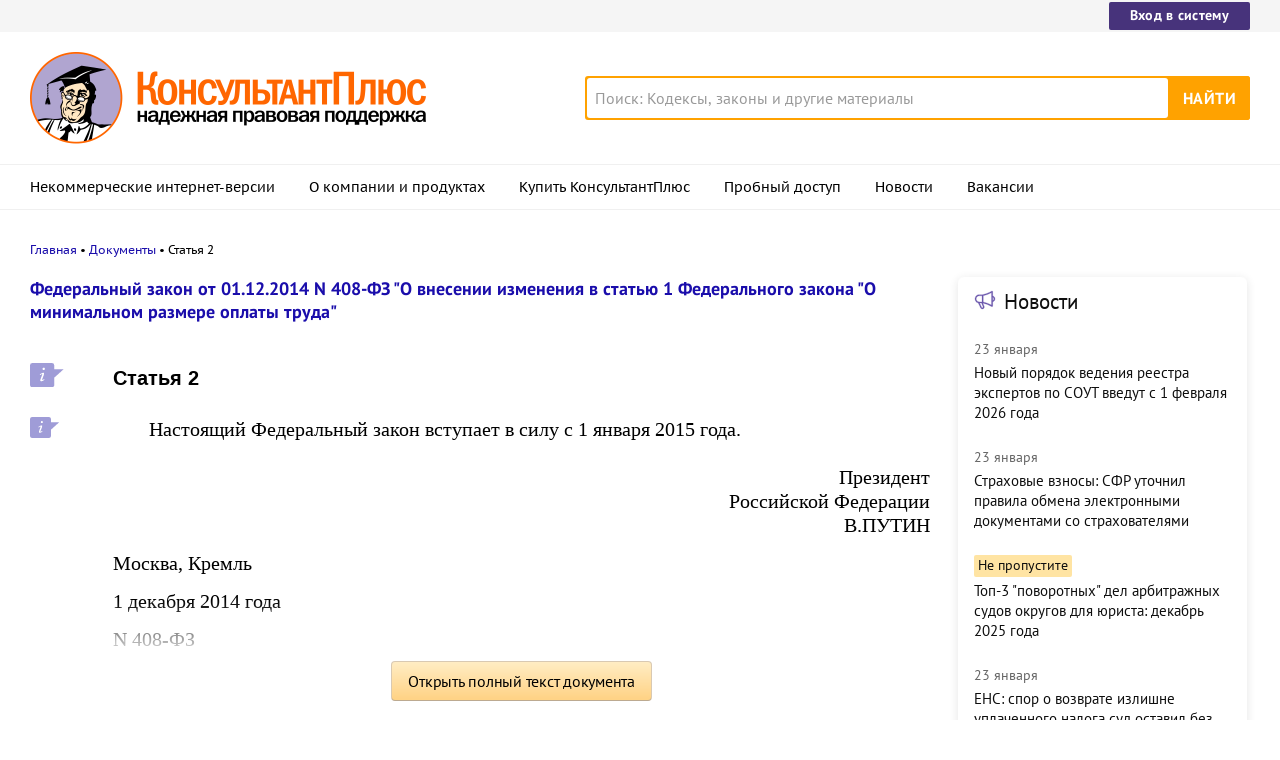

--- FILE ---
content_type: text/html; charset=UTF-8
request_url: https://www.consultant.ru/document/cons_doc_LAW_171575/b004fed0b70d0f223e4a81f8ad6cd92af90a7e3b/
body_size: 9914
content:
<!DOCTYPE html>
<html lang="ru-RU">
<head>
    <meta charset="UTF-8"/>
    <meta name="viewport" content="width=device-width, initial-scale=1"/>
    <meta name="format-detection" content="telephone=no">
    <meta http-equiv="X-UA-Compatible" content="IE=edge,chrome=1"/>
    <link rel="shortcut icon" href="/favicon.ico">
    <link rel="apple-touch-icon" sizes="180x180" href="/apple-touch-icon.png">
    <link rel="icon" type="image/png" href="/favicon-128x128.png" sizes="128x128">
    <link rel="icon" type="image/png" href="/favicon-32x32.png" sizes="32x32">
    <link rel="icon" type="image/png" href="/favicon-16x16.png" sizes="16x16">
    <link rel="manifest" href="/consultant.webmanifest">
    <meta name="theme-color" content="#ffffff">
    <title>Статья 2 \ КонсультантПлюс</title>
    <meta name="csrf-param" content="_csrf">
<meta name="csrf-token" content="uXETdJXNQlo0ihDZzYUTp38L-Ws8rHSiYzmBDX8k1encI2oD75d0aUflKOCa_ySVNUmoBkXNEJFTActkCGKvxA==">
    <meta name="backend-number" content="e2">
<meta name="app-version" content="2025.4.1.62eb1791">
<meta name="description" content="Статья 2 Настоящий Федеральный закон вступает в силу с 1 января 2015 года. Президент Российской Федерации В.ПУТИН Москва, Кремль 1 декабря 2014 года N 408-ФЗ">
<meta name="robots" content="noarchive">
<link href="https://www.consultant.ru/document/cons_doc_LAW_171575/b004fed0b70d0f223e4a81f8ad6cd92af90a7e3b/" rel="canonical">
<link type="font/woff2" href="/static/client/dist/fonts/f2c2442761a05d538011f514f5be8c34.woff2" rel="preload" as="font" crossorigin>
<!--[if lte IE9]>
<link href="/static/client/dist/ie9-83d2d6e9fd245342f0c594317c4830fc.css" rel="stylesheet">
<![endif]-->
<link href="/static/document/dist/common-05d024470364dc73e6159466015d55ef.css" rel="stylesheet">
<link href="/static/document/dist/document-26235491b381a23847372daa59effc61.css" rel="stylesheet">
<!--[if lte IE9]>
<script src="/static/client/dist/ie9-34db5c8e68677b88ba44200fafd1e512.js"></script>
<![endif]-->
<script>var frontAppState = {"consUser":{"hasCommercialSPS":false,"userType":null,"userId":null},"universalLink":"https:\/\/login.consultant.ru\/link\/","currentDocument":{"base":"LAW","num":171575,"firstMark":100011},"notes":[],"backReferencedInfoLabels":{"100011":[{"base":"KOR","number":19359,"title":"Корреспонденция счетов: Как в 2015 г. отразить в учете организации начисление и выплату пособия по временной нетрудоспособности работнику-иностранцу, имеющему статус временно пребывающего на территории РФ?..\n(Консультация эксперта, 2015)"},{"base":"KOR","number":19758,"title":"Корреспонденция счетов: Как в 2015 г. отразить в учете организации начисление и выплату пособия по беременности и родам иностранной работнице - гражданке Кыргызской Республики, временно пребывающей в РФ и работающей по трудовому договору?..\n(Консультация эксперта, 2015)"},{"base":"KOR","number":19759,"title":"Корреспонденция счетов: Как в 2015 г. отразить в учете организации начисление и выплату пособия по беременности и родам иностранной работнице - гражданке государства - члена ЕАЭС, временно пребывающей в РФ?..\n(Консультация эксперта, 2015)"}],"100012":[{"base":"KOR","number":19359,"title":"Корреспонденция счетов: Как в 2015 г. отразить в учете организации начисление и выплату пособия по временной нетрудоспособности работнику-иностранцу, имеющему статус временно пребывающего на территории РФ?..\n(Консультация эксперта, 2015)"},{"base":"KOR","number":19758,"title":"Корреспонденция счетов: Как в 2015 г. отразить в учете организации начисление и выплату пособия по беременности и родам иностранной работнице - гражданке Кыргызской Республики, временно пребывающей в РФ и работающей по трудовому договору?..\n(Консультация эксперта, 2015)"},{"base":"KOR","number":19759,"title":"Корреспонденция счетов: Как в 2015 г. отразить в учете организации начисление и выплату пособия по беременности и родам иностранной работнице - гражданке государства - члена ЕАЭС, временно пребывающей в РФ?..\n(Консультация эксперта, 2015)"}]},"externalNews":[{"type":"externalNews","url":"\/legalnews\/30641\/","title":"Новый порядок ведения реестра экспертов по СОУТ введут с 1 февраля 2026 года","publishedAt":"23 января","isImportant":false,"thumb":"https:\/\/storage.consultant.ru\/ondb\/thumbs\/202601\/23\/pW1rcWvoHOlAGZg2L6w7DAZBlodkvw_E.jpeg"},{"type":"externalNews","url":"\/legalnews\/30638\/","title":"Страховые взносы: СФР уточнил правила обмена электронными документами со страхователями","publishedAt":"23 января","isImportant":false,"thumb":"https:\/\/storage.consultant.ru\/ondb\/thumbs\/202601\/23\/GtuHrpp7i_RATBKmebxR9x8hIQwPfY9Q.jpeg"},{"type":"externalNews","url":"\/legalnews\/30600\/","title":"Топ-3 \"поворотных\" дел арбитражных судов округов для юриста: декабрь 2025 года","publishedAt":"21 января","isImportant":true,"thumb":"https:\/\/storage.consultant.ru\/ondb\/thumbs\/202601\/20\/rpAUqrbyRtFgG9j_w4BqcwnoGOrypnj4.jpeg"},{"type":"externalNews","url":"\/legalnews\/30588\/","title":"ЕНС: спор о возврате излишне уплаченного налога суд оставил без рассмотрения","publishedAt":"23 января","isImportant":false,"thumb":"https:\/\/storage.consultant.ru\/ondb\/thumbs\/202601\/20\/DWe4lssBynIM6zyfQ4tO91UChQ5qiNAz.jpeg"},{"type":"externalNews","url":"\/legalnews\/30595\/","title":"Суд уточнил скидку к тарифу взносов на травматизм, когда организация опоздала с повторным заявлением","publishedAt":"23 января","isImportant":false,"thumb":"https:\/\/storage.consultant.ru\/ondb\/thumbs\/202601\/20\/zc7Y6J0MFK__tS4Kl8_T7x9Z4FZOJ0Qs.jpeg"},{"type":"externalNews","url":"\/legalnews\/30617\/","title":"Практика коллегии по экономическим спорам ВС РФ: обзор за декабрь","publishedAt":"23 января","isImportant":false,"thumb":"https:\/\/storage.consultant.ru\/ondb\/thumbs\/202601\/22\/papet2vNVxlf9nWXTwAtKCFQxrlUd0Hl.jpeg"}]};</script>    



</head>
<body>






<div class="top-links page-fields ">
    <div class="top-links__items width-container">
        <a href="https://login.consultant.ru/" class="button button_login button_login-top top-links__item">Вход в систему</a>
    </div>
</div>
<header class="header " id="header">
    <div class="header__inner width-container page-fields">
        <a class="logo logo_header header__logo" href="/"></a>        <div class="header__toggle"></div>
                    <form  action="/search/" class="search header__search" role="search">
    <input type="search" class="search__input" name="q" placeholder="Поиск: Кодексы, законы и другие материалы" value="" />
    <span class="search__clear"></span>
    <input type="submit" class="search__button font-bold" value="Найти" />
</form>
            </div>

            <nav role="navigation" class="main-nav page-fields font-caption ">
    <div class="main-nav__inner width-container">
        <ul class="main-nav__items">
            <li class="main-nav__item"><a href="//www.consultant.ru/online/" class="main-nav__link">Некоммерческие интернет-версии</a></li>
            <li class="main-nav__item"><a href="//www.consultant.ru/about/" class="main-nav__link">О компании и продуктах</a></li>
            <li class="main-nav__item"><a href="//www.consultant.ru/about/purchase/price/" class="main-nav__link nav-menu-buy-system">Купить КонсультантПлюс</a></li>
            <li class="main-nav__item"><a href="https://login.consultant.ru/demo-access/" class="main-nav__link nav-menu-demo-access">Пробный доступ</a></li>
            <li class="main-nav__item"><a href="/legalnews/" class="main-nav__link" target="_blank">Новости</a></li>
            <li class="main-nav__item"><a href="//www.consultant.ru/wanted/" class="main-nav__link">Вакансии</a></li>
        </ul>

        <div class="main-nav__login">
            <a href="https://login.consultant.ru/" class="button button_login button_login-nav">Вход в систему</a>
        </div>
    </div>
</nav>
    </header>

    <div role="main" class="content document-page">
        
<section role="main"  class="document-page__main width-container page-fields">
    <ul class="breadcrumbs font-caption document-page__breadcrumbs" id="breadcrumbs">
    <li><a href="/">Главная</a></li><li><a href="/document/">Документы</a></li><li>Статья 2</li></ul>

    <div class="external-block">
        <div class="external-block__content">
            
            
                            <div class="document-page__title-link">
                    <a href='/document/cons_doc_LAW_171575/'>Федеральный закон от 01.12.2014 N 408-ФЗ
"О внесении изменения в статью 1 Федерального закона "О минимальном размере оплаты труда"</a>                </div>
            
            
            <div class="document-page__content document-page_left-padding">
                <div class="document__style doc-style" data-style-id="3"><h1><p><a id="dst100011"></a>Статья 2</p></h1>
</div><p class="no-indent"></p>
<p><a id="dst100012"></a>Настоящий Федеральный закон вступает в силу с 1 января 2015 года.</p>
<p class="no-indent"></p>
<p class="align_right no-indent"><a id="dst100013"></a>Президент</p>
<p class="align_right no-indent">Российской Федерации</p>
<p class="align_right no-indent">В.ПУТИН</p>
<p class="align_left no-indent"><a id="dst100014"></a>Москва, Кремль</p>
<p class="align_left no-indent">1 декабря 2014 года</p>
<p class="align_left no-indent">N 408-ФЗ</p>
<p class="no-indent"></p>
<p class="no-indent"></p>
<a id="dst100015"></a><hr />            </div>

            
            
            <div class="full-text document-page_left-padding">
                <div class="full-text__wrapper">
                    <button
                            data-document-link='{&quot;type&quot;:&quot;fullText&quot;,&quot;base&quot;:&quot;LAW&quot;,&quot;num&quot;:171575,&quot;dst&quot;:&quot;100011&quot;,&quot;demo&quot;:2}'
                            class="full-text__button"
                    >Открыть полный текст документа</button>
                </div>
            </div>

            <div class="external-block__bottom"></div>
        </div>
        <div class="external-block__backdrop"></div>
    </div>

    <div class="document-page__separator">
        <div class="separator width-container"></div>
    </div>

    <div class="pages">
                    <a href="/document/cons_doc_LAW_171575/3d0cac60971a511280cbba229d9b6329c07731f7/" class="pages__left"> Статья 1</a>
                    </div>

    <div class="external-block__mobile-news"></div>

</section>

<div class="after width-container page-fields"><p style="text-align:center;">Ст. 2</p></div>
<div class="document-page__banner-middle bn width-container">
    <div class="bn width-container news-page__bn">
    <div id="ban__139"
        class="bn__inner"
        data-banner-zone="139"
        data-banner-flash="0"
    >
    </div>
</div>
    
<div id="ban__144"
     class="banner-popup banner-popup_large"
     data-banner-zone="144"
     data-banner-flash="0"
></div>
    
<div id="ban__145"
     class="banner-popup banner-popup_small"
     data-banner-zone="145"
     data-banner-flash="0"
></div>
</div>

        <div class="document-page__seo-links width-container page-fields">
            
<div id="seoLinks" class="seo-links news-page__seo-links">
    <ul class="seo-links__list">
                        <li class="seo-links__item">
                    <a href="//www.consultant.ru/document/cons_doc_LAW_5142/">Гражданский кодекс (ГК РФ)</a>
                </li>
                            <li class="seo-links__item">
                    <a href="//www.consultant.ru/document/cons_doc_LAW_51057/">Жилищный кодекс (ЖК РФ)</a>
                </li>
                            <li class="seo-links__item">
                    <a href="//www.consultant.ru/document/cons_doc_LAW_19671/">Налоговый кодекс (НК РФ)</a>
                </li>
                            <li class="seo-links__item">
                    <a href="//www.consultant.ru/document/cons_doc_LAW_34683/">Трудовой кодекс (ТК РФ)</a>
                </li>
                            <li class="seo-links__item">
                    <a href="//www.consultant.ru/document/cons_doc_LAW_10699/">Уголовный кодекс (УК РФ)</a>
                </li>
                            <li class="seo-links__item">
                    <a href="//www.consultant.ru/document/cons_doc_LAW_19702/">Бюджетный кодекс (БК РФ)</a>
                </li>
                            <li class="seo-links__item">
                    <a href="//www.consultant.ru/document/cons_doc_LAW_37800/">Арбитражный процессуальный кодекс</a>
                </li>
                            <li class="seo-links__item">
                    <a href="//www.consultant.ru/document/cons_doc_LAW_28399/">Конституция РФ</a>
                </li>
                            <li class="seo-links__item">
                    <a href="//www.consultant.ru/document/cons_doc_LAW_33773/">Земельный кодекс (ЗК РФ)</a>
                </li>
                            <li class="seo-links__item">
                    <a href="//www.consultant.ru/document/cons_doc_LAW_64299/">Лесной кодекс (ЛК РФ)</a>
                </li>
                            <li class="seo-links__item">
                    <a href="//www.consultant.ru/document/cons_doc_LAW_8982/">Семейный кодекс (СК РФ)</a>
                </li>
                            <li class="seo-links__item">
                    <a href="//www.consultant.ru/document/cons_doc_LAW_12940/">Уголовно-исполнительный кодекс</a>
                </li>
                            <li class="seo-links__item">
                    <a href="//www.consultant.ru/document/cons_doc_LAW_34481/">Уголовно-процессуальный кодекс</a>
                </li>
                            <li class="seo-links__item">
                    <a href="/law/ref/calendar/proizvodstvennye/2025/">Производственный календарь на 2025 год</a>
                </li>
                            <li class="seo-links__item">
                    <a href="/law/ref/mrot/2026/">МРОТ 2026</a>
                </li>
                            <li class="seo-links__item">
                    <a href="//www.consultant.ru/document/cons_doc_LAW_39331/">ФЗ «О банкротстве»</a>
                </li>
                            <li class="seo-links__item">
                    <a href="//www.consultant.ru/document/cons_doc_LAW_305/">О защите прав потребителей (ЗОЗПП)</a>
                </li>
                            <li class="seo-links__item">
                    <a href="//www.consultant.ru/document/cons_doc_LAW_71450/">Об исполнительном производстве</a>
                </li>
                            <li class="seo-links__item">
                    <a href="//www.consultant.ru/document/cons_doc_LAW_61801/">О персональных данных</a>
                </li>
                            <li class="seo-links__item">
                    <a href="http://www.consultant.ru/document/cons_doc_LAW_28165/a26c4b9a881ea8c0abbbfa594a552fc5b15ac93b/">О налогах на имущество физических лиц</a>
                </li>
                            <li class="seo-links__item">
                    <a href="//www.consultant.ru/document/cons_doc_LAW_1511/">О средствах массовой информации</a>
                </li>
                            <li class="seo-links__item">
                    <a href="/law/ref/calendar/proizvodstvennye/2026/">Производственный календарь на 2026 год</a>
                </li>
                            <li class="seo-links__item">
                    <a href="//www.consultant.ru/document/cons_doc_LAW_110165/">Федеральный закон &quot;О полиции&quot; N 3-ФЗ</a>
                </li>
                            <li class="seo-links__item">
                    <a href="//www.consultant.ru/document/cons_doc_LAW_12508/">Расходы организации ПБУ 10/99</a>
                </li>
                            <li class="seo-links__item">
                    <a href="/law/ref/mrot/">Минимальный размер оплаты труда (МРОТ)</a>
                </li>
                            <li class="seo-links__item">
                    <a href="//www.consultant.ru/document/cons_doc_LAW_492264/">Календарь бухгалтера на 2025 год</a>
                </li>
                            <li class="seo-links__item">
                    <a href="/legalnews/20431/">Частичная мобилизация: обзор новостей</a>
                </li>
                            <li class="seo-links__item">
                    <a href="//www.consultant.ru/document/cons_doc_LAW_494318/">Постановление Правительства РФ N 1875</a>
                </li>
                        </ul>
</div>
        </div>
    </div>

<footer class="footer page-fields " id="footer">
    <div class="width-container">
        <div class="footer__inner">
            <div class="footer__section footer__contacts">
                <section class="contacts " id="contacts">
    <div class="contacts__header footer__header font-caption">Контактная информация</div>
    <address class="contacts__inner vcard">
        <div class="contacts__address adr">
            <div class="contacts__item">
                <span class="postal-code">117292</span>, <span class="locality">Москва</span>,
                <span class="street-address">ул.&nbsp;Кржижановского,&nbsp;6</span> (центральный&nbsp;офис)
            </div>
            <div class="contacts__item email">
                <a href="mailto:contact@consultant.ru" class="contacts__mailto">contact@consultant.ru</a>
            </div>
        </div>
        <div class="contacts__phones">
            <div class="contacts__item tel">+7 (495) 956-82-83</div>
            <div class="contacts__item tel">+7 (495) 787-92-92</div>
            <div class="contacts__item email">
                <a href="mailto:contact@consultant.ru" class="contacts__mailto">contact@consultant.ru</a>
            </div>
        </div>
    </address>
</section>
            </div>
            <div class="footer__section footer__social">
                <section class="social-links " id="socialLinks">
    <div class="social-links__header footer__header font-caption">Мы в социальных сетях</div>
    <div class="social-links__items">
        <a class="social-links__item social-links__item_vk" href="https://vk.com/consultantplus.comp">
            <svg class="social-links__icon" viewBox="0 0 20 20">
                <g fill-rule="evenodd">
                    <path class="social-links__icon-white" d="M15.623 7.4736c.082-.272 0-.474-.39-.474h-1.29c-.328 0-.478.174-.56.365 0 0-.656 1.598-1.585 2.636-.301.301-.438.397-.602.397-.082 0-.2-.096-.2-.369v-2.555c0-.327-.095-.474-.368-.474H8.602c-.206 0-.329.153-.329.297 0 .311.464.382.512 1.256v1.9c0 .416-.075.492-.238.492-.438 0-1.501-1.606-2.132-3.444-.123-.356-.247-.501-.577-.501H4.549c-.368 0-.443.174-.443.365 0 .341.438 2.036 2.037 4.276 1.065 1.53 2.566 2.359 3.932 2.359.819 0 .921-.184.921-.502v-1.156c0-.368.078-.441.337-.441.191 0 .519.095 1.284.833.875.874 1.019 1.266 1.511 1.266h1.289c.368 0 .553-.184.446-.547-.116-.363-.533-.888-1.087-1.511-.3-.356-.752-.739-.888-.93-.192-.245-.137-.354 0-.573 0 0 1.571-2.213 1.735-2.965"/>
                    <path d="M10 0C4.478 0 0 4.478 0 10s4.478 10 10 10 10-4.478 10-10S15.522 0 10 0m0 1c4.963 0 9 4.037 9 9s-4.037 9-9 9-9-4.037-9-9 4.037-9 9-9"/>
                </g>
            </svg>
            <span class="social-links__text">ВКонтакте</span>
        </a>
        <a class="social-links__item social-links__item_zen" href="https://dzen.ru/consultantplus">
            <svg class="social-links__icon" viewBox="0 0 20 20">
                <g fill-rule="evenodd">
                    <path d="M10 0c5.522 0 10 4.478 10 10s-4.478 10-10 10S0 15.522 0 10 4.478 0 10 0ZM1.00346319 10.1409977l.00038102.1239737C1.14447385 15.1058913 5.125625 19 10 19l-.13955545-.0032117c-.13036704-3.7415042-.34143614-5.5745777-1.78901598-7.0682169C6.57782284 10.481024 4.744798 10.275993 1.00346319 10.1409977Zm10.92510821 1.7875737c-1.4475798 1.4936392-1.6525876 3.3267127-1.7875828 7.0682169C15.0390963 18.9234586 19 14.9160019 19 10l-.0032117.1395555c-3.7415042.130367-5.5745777.3414361-7.0682169 1.7890159ZM9.85900234 1.00346319l-.12397378.00038102C4.89410874 1.14447385 1 5.125625 1 10l.00346319-.13956422c3.74133481-.13036773 5.57435965-.3414598 7.06796538-1.78900721C9.51897598 6.57782284 9.72400699 4.744798 9.85900234 1.00346319Zm2.06956906 7.06796538c1.4936392 1.44757984 3.3267127 1.65258761 7.0682169 1.78758284C18.9232025 4.96065056 14.9158448 1 10 1l.1395642.00346319c.1303678 3.74133481.3414598 5.57435965 1.7890072 7.06796538Z"/>
                    <path class="social-links__icon-white" d="M10.1395101 1.00190965c.1303634 3.74238095.3413136 5.57570647 1.7890613 7.06951892 1.4938916 1.44782441 3.3273322 1.65265685 7.0701135 1.78765126v.28040957c-3.7427813.1303618-5.5762219.3412576-7.0701135 1.789082-1.4478244 1.4938916-1.6526568 3.3273322-1.7876512 7.0701135h-.28040958c-.13036183-3.7427813-.34125764-5.5762219-1.78908205-7.0701135-1.49381245-1.4477477-3.32713797-1.6526351-7.06951892-1.7876298v-.28045169c3.74238095-.13036345 5.57570647-.34131359 7.06951892-1.78906134C9.51917632 6.57761612 9.72406372 4.7442906 9.85905839 1.00190965Z"/>
                </g>
            </svg>
            <span class="social-links__text">Яндекс.Дзен</span>
        </a>
        <a class="social-links__item social-links__item_max" href="https://max.ru/consultant_plus">
            <svg class="social-links__icon" viewBox="0 0 20 20">
                <g fill="evenodd">
                    <path d="M10 0C4.478 0 0 4.478 0 10s4.478 10 10 10 10-4.478 10-10S15.522 0 10 0m0 1c4.963 0 9 4.037 9 9s-4.037 9-9 9-9-4.037-9-9 4.037-9 9-9"/>
                    <path class="social-links__icon-white" d="M10.131 16.076c-1.2 0-1.757-.175-2.727-.876-.613.788-2.555 1.404-2.64.35 0-.791-.175-1.46-.373-2.19-.237-.9-.505-1.9-.505-3.352 0-3.466 2.844-6.074 6.213-6.074 3.373 0 6.015 2.736 6.015 6.106a6.015 6.015 0 0 1-5.983 6.036Zm.05-9.146c-1.641-.084-2.92 1.052-3.203 2.833-.234 1.474.18 3.27.534 3.364.17.04.596-.304.862-.57.439.304.95.486 1.483.529a3.124 3.124 0 0 0 3.267-2.912 3.124 3.124 0 0 0-2.943-3.24V6.93Z"/>
                </g>
            </svg>
            <span class="social-links__text">Max</span>
        </a>
        <a class="social-links__item social-links__item_ok" href="https://ok.ru/group/54395495251971">
            <svg class="social-links__icon" viewBox="0 0 20 20">
                <g fill-rule="evenodd">
                    <g class="social-links__icon-white">
                        <path d="M10.0186 8.377c-.76 0-1.376-.616-1.376-1.377s.616-1.377 1.376-1.377c.761 0 1.377.616 1.377 1.377s-.616 1.377-1.377 1.377m0-4.377c-1.656 0-2.999 1.343-2.999 3s1.343 3 2.999 3c1.657 0 3-1.343 3-3s-1.343-3-3-3"/>
                        <path d="M11.1484 12.6934c1.245-.253 2.495-1.149 2.534-1.182.364-.292.423-.824.131-1.188s-.824-.423-1.188-.131c-.008.007-1.308.924-2.617.925-1.309-.001-2.588-.919-2.595-.926-.365-.292-.897-.233-1.189.131-.292.364-.233.896.131 1.188.04.033 1.282.946 2.563 1.193l-1.785 1.864c-.324.336-.314.872.023 1.195.164.159.375.238.587.238.22 0 .442-.087.608-.259l1.657-1.765 1.825 1.777c.33.33.865.329 1.195-.001.33-.33.33-.867-.001-1.197l-1.879-1.862ZM10.0088 11.1172c-.003 0 .002 0 0 0-.003 0 .002 0 0 0"/>
                    </g>
                    <path d="M10 0C4.478 0 0 4.478 0 10s4.478 10 10 10 10-4.478 10-10S15.522 0 10 0m0 1c4.963 0 9 4.037 9 9s-4.037 9-9 9-9-4.037-9-9 4.037-9 9-9"/>
                </g>
            </svg>
            <span class="social-links__text">Одноклассники</span>
        </a>
        <a class="social-links__item social-links__item_tg" href="https://t.me/consultant_plus">
            <svg class="social-links__icon" viewBox="0 0 20 20">
                <g fill-rule="evenodd">
                    <path class="social-links__icon-white" d="M4.52656837 9.89444137C7.44177145 8.6243337 9.38569678 7.78700098 10.3583443 7.38244322c2.7771064-1.15509463 3.3541653-1.35574692 3.7302842-1.36250745.0827239-.00132236.2676883.01917909.3875004.11639837.101167.08209006.1290021.19298206.1423221.27081244.01332.07783037.0299066.25512998.0167215.39366673-.1504924 1.58123641-.8016704 5.41848019-1.1329529 7.18949199-.140178.7493815-.4161929 1.0006453-.6834072 1.0252348-.5807187.0534387-1.0216901-.3837794-1.5841445-.7524754-.8801302-.5769364-1.37734771-.9360811-2.23166642-1.4990644-.98731307-.6506247-.34727911-1.0082193.21538775-1.592629.14725258-.1529428 2.70591237-2.48024172 2.75543527-2.69136421.0061937-.02640439.0119417-.12482747-.0465297-.17679847-.0584714-.051971-.1447702-.03419893-.2070458-.02006467-.0882738.02003491-1.4942931.94936153-4.21805794 2.78797985-.3990939.2740487-.76058076.4075744-1.08446058.4005771-.35705153-.0077139-1.0438754-.2018823-1.55445836-.3678527-.62625078-.2035695-1.12398243-.3111981-1.08064118-.656922.02257479-.1800744.27055393-.364236.74393743-.55248483Z"/>
                    <path d="M10 0C4.478 0 0 4.478 0 10s4.478 10 10 10 10-4.478 10-10S15.522 0 10 0m0 1c4.963 0 9 4.037 9 9s-4.037 9-9 9-9-4.037-9-9 4.037-9 9-9"/>
                </g>
            </svg>
            <span class="social-links__text">Telegram</span>
        </a>
    </div>
</section>
            </div>
            <div class="footer__section footer__separator">
                <div class="separator "></div>
            </div>
            <div class="footer__section footer__copyright">
                <section class="copyright " id="copyright">
    <div class="copyright__report">
        <div class="copyright__icons">
            <a class="logo logo_footer " href="/"></a>            <a class="copyright__report-link" href="//www.consultant.ru/sys/pravo/"
               aria-label="Сообщить о нарушении авторских прав"></a>
        </div>
        <a class="copyright__info-link copyright__report-protected-link" href="//www.consultant.ru/sys/copyright/"
           aria-label="Все права защищены">Все права защищены © 1997-2026 КонсультантПлюс</a>
    </div>
    <div class="copyright__info">
        <a class="copyright__info-link copyright__info-protected-link" href="//www.consultant.ru/sys/copyright/"
           aria-label="Все права защищены">Все права защищены © 1997-2026 КонсультантПлюс</a>
        <a class="copyright__info-link" href="//www.consultant.ru/img/mptr.gif"
           aria-label="Свидетельство МПТР России">Свидетельство МПТР России Эл №77‑6731</a>
        <a class="copyright__info-link" href="//www.consultant.ru/sys/policy/"
           aria-label="Политика обработки персональных данных">Политика обработки персональных данных</a>
        <a class="copyright__info-link" href="//www.consultant.ru/sys/condition/"
           aria-label="Условия доступа к сайту">Условия доступа к сайту</a>
    </div>
</section>
            </div>
            <div class="footer__section footer__cookies-text">
                <div class="cookies-text">
                    Сайт использует файлы cookies. Условия использования см. в
                    <a class="cookies-text__link" href="/cookies/policy/">Политике использования сookies</a>.
                </div>
                <a class="logo logo_footer " href="/"></a>            </div>
        </div>
    </div>
</footer>

<script src="/static/document/dist/common-6ddc6451cf2b16b3227b2eac37b07729.js"></script>
<script src="/static/document/dist/document-509cec8db22a11619e0a37266805e87d.js"></script>
<!-- Yandex.Metrika counter -->
<script type="text/javascript" >
(function (d, w, c) {
    (w[c] = w[c] || []).push(function() {
        try {w.yaCounter21509128 = new Ya.Metrika({"id":21509128,"clickmap":true,"trackLinks":true,"accurateTrackBounce":true,"webvisor":true});
            } catch(e) {};
        });
        
        var n = d.getElementsByTagName("script")[0],
            s = d.createElement("script"),
            f = function () { n.parentNode.insertBefore(s, n); };
        s.type = "text/javascript";
        s.async = true;
        s.src = "https://mc.yandex.ru/metrika/watch.js";

        if (w.opera == "[object Opera]") {
            d.addEventListener("DOMContentLoaded", f, false);
        } else { f(); }
    })(document, window, "yandex_metrika_callbacks");
</script>
<noscript><div>
<img src="https://mc.yandex.ru/watch/21509128" style="position:absolute; left:-9999px;" alt="" />
</div></noscript>
<!-- /Yandex.Metrika counter -->
<!-- Rating@Mail.ru counter -->
<script type="text/javascript">
var _tmr = window._tmr || (window._tmr = []);
_tmr.push({id: "186662", type: "pageView", start: (new Date()).getTime()});
(function (d, w, id) {
  if (d.getElementById(id)) return;
  var ts = d.createElement("script"); ts.type = "text/javascript"; ts.async = true; ts.id = id;
  ts.src = (d.location.protocol == "https:" ? "https:" : "http:") + "//top-fwz1.mail.ru/js/code.js";
  var f = function () {var s = d.getElementsByTagName("script")[0]; s.parentNode.insertBefore(ts, s);};
  if (w.opera == "[object Opera]") { d.addEventListener("DOMContentLoaded", f, false); } else { f(); }
})(document, window, "topmailru-code");
</script><noscript><div>
<img src="//top-fwz1.mail.ru/counter?id=186662;js=na" style="border:0;position:absolute;left:-9999px;" alt="" />
</div></noscript>
<!-- //Rating@Mail.ru counter -->
<!--LiveInternet counter--><script type="text/javascript">
new Image().src = "//counter.yadro.ru/hit?r"+
escape(document.referrer)+((typeof(screen)=="undefined")?"":
";s"+screen.width+"*"+screen.height+"*"+(screen.colorDepth?
screen.colorDepth:screen.pixelDepth))+";u"+escape(document.URL)+
";h"+escape(document.title.substring(0,150))+
";"+Math.random();</script><!--/LiveInternet-->
<!-- Внутренняя статистика --><script type="text/javascript">
(function() {
    var path = '';
    var d = new Date();
    var n = navigator.appName.toLowerCase();
    var flash = 0;
    path += 'c=' + (navigator.cookieEnabled ? 1 : 0) + '&';
    if (navigator.plugins && navigator.plugins.length)
    {
        for (var i = navigator.plugins.length - 1; i >= 0; i--)
            if (navigator.plugins[i].name == 'Shockwave Flash')
            {
                flash = parseFloat(navigator.plugins[i].description.split(' ')[2]);
                break;
            }
    }
    else if (window.ActiveXObject)
    {           
        var f = null;
        for (var i = 20; i > 3; --i)
            try
            {
                f = new ActiveXObject('ShockwaveFlash.ShockwaveFlash.' + i);
            }
            catch (e)
            {
                f = null;
            }
            if (f)
            {
                var t = f.GetVariable('$' + 'version').split(' ');
                if (t.length > 1)
                {
                        var s = t[1].split(',');
                        flash = parseInt(s[0]);
                }
                f = null;
            }
    }
    path += 't=' + d.getTime() + '&';

    var url = window.location.href;
    var hash = window.location.hash;

    if (hash && hash.indexOf('utm_') == -1)
        url = url.replace(/#.*$/, '');

    path += 'u=' + escape(url) + '&';
    if (window == parent)
        path += 'r=' + escape(document.referrer) + '&';
    else
        path += 'r=' + escape(parent.document.referrer) + '&';
        
    path += 'cd=' + (n == 'netscape' ? screen.pixelDepth : screen.colorDepth) + '&';
    
    var width = screen.width || 0;
    var height = screen.height || 0;
    path += 'w=' + width + '&';
    path += 'h=' + height + '&';
    path += 'j=' + (navigator.javaEnabled()? 1 : 0) + '&';
    path += 'fl=' + flash;

    var consStatCounterImg = new Image();
    consStatCounterImg.src = '//www.consultant.ru/adds/counter.js?' + path;
})();
</script>
<!-- /Внутренняя статистика -->

</body>
</html>
